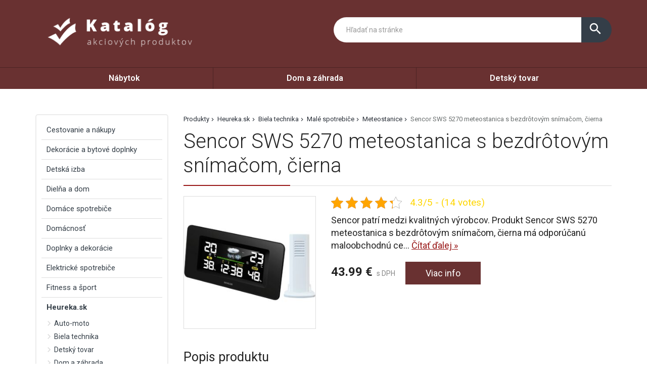

--- FILE ---
content_type: application/javascript
request_url: https://www.most-hid.sk/wp-content/themes/themes/ultratema/assets/js/custom.js
body_size: 853
content:
$(document).ready(function()
{
	check_navigation();

	// target blank
	$('a.blank').attr('target', '_blank');

	// fancybox
	$('.fancy').fancybox({
		openEffect	: 'elastic',
		closeEffect	: 'elastic',
		loop		: false,
		helpers : {
			title : {
				type : 'inside'
			},
			overlay: {
		      locked: false
		    }
		}
	});

	$('.fancybox-media').fancybox({
		openEffect  : 'none',
		closeEffect : 'none',
		helpers : {
			media : {}
		}
	});

	$('.responsive-table').basictable({
	    breakpoint: 768,
	}); 

	// validation form
	valideForm("form.validate");

	//tooltip
	$('[data-toggle=tooltip]').tooltip();

	//scroll link
	$('.jsScrollLink').click(function()
	{
		if($('.navbar-toggle').is(':visible'))
		{
			$('html,body').animate({scrollTop: $($(this).attr('href')).offset().top + 5}, 500);
		}
		else
		{
			$('html,body').animate({scrollTop: $($(this).attr('href')).offset().top - 70}, 500);
		}

		return false;
	});

	// filter
	$('body').delegate('.btn-search', 'click', function()
	{
		if($(this).attr('aria-expanded') == 'true')
		{
			$(this).removeClass('show-search');
		}
		else
		{
			$(this).addClass('show-search');
		}
	});

	$('.filter-item').delegate('li.disable a', 'click', function()
	{
		return false;
	});
	
	// fillter show box
	$('body').delegate('.jsShowFilterBox', 'click', function()
	{
		if($(this).parents('.visible-xs').find('.filter-box').hasClass('hide'))
		{
			$(this).text($(this).attr('data-alternative-text'));
			$(this).parents('.visible-xs').find('.filter-box').removeClass('hide')
		}
		else
		{
			$(this).text($(this).attr('data-text'));
			$(this).parents('.visible-xs').find('.filter-box').addClass('hide')
		}

		return false;
	});

	// fillter show
	$('body').delegate('.jsShowFilter', 'click', function()
	{

		if($(this).parents('.filter-item').hasClass('hide-options'))
		{
			$(this).parents('.filter-item').removeClass('hide-options')
		}
		else
		{
			$(this).parents('.filter-item').addClass('hide-options')
		}

		return false;
	});

	// filter more options
	$('body').delegate('.jsMoreOptions', 'click', function()
	{
		$('.more-options' + $(this).attr('href')).removeClass('hide')
		$(this).hide();

		return false;
	});

	$(".price_slider").slider({});
});

$(window).scroll(function()
{
	if($(window).scrollTop() > 0)
	{
		$('body').addClass('scroll');
	}
	else
	{
		$('body').removeClass('scroll');
	}

	check_navigation();
});

function check_navigation()
{
	if($(window).scrollTop() > $('header').height())
	{
		$('header').addClass('fixed-nav');
	}
	else
	{
		$('header').removeClass('fixed-nav');
	}
}

function valideForm(handler) {
	jQuery.validator.addMethod("default-value", function(value, element) {
		return value != element.defaultValue;
	}, "");
	
	jQuery.validator.messages.required = "";
	$(handler).validate({
		onkeyup: false
	});
}